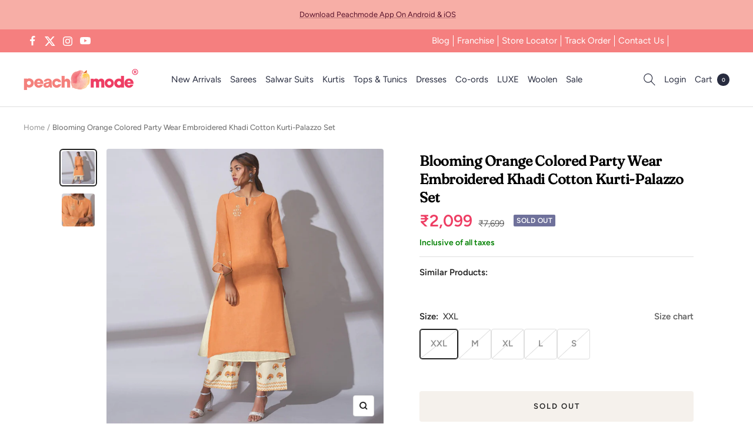

--- FILE ---
content_type: text/css
request_url: https://peachmode.com/cdn/shop/t/61/assets/dawn-predictive-search.css?v=69685659959077862871765992767
body_size: 307
content:
store-header .container{position:relative}details .header__icon-close{display:none}.search-modal{opacity:1;border-bottom:.1rem solid rgba(var(--color-foreground),.08);min-height:calc(100% + var(--inputs-margin-offset) + (2 * var(--inputs-border-width)));height:100%;margin:0}.header__search .modal__content{margin:0;position:fixed;top:0;left:0;width:100%;max-height:100%;height:fit-content;z-index:4;background:transparent;transform:unset}.gradient{background:rgb(var(--color-background));background:var(--gradient-background);background-attachment:fixed}details[open] .modal-overlay{display:block}details[open] .modal-overlay:after{position:absolute;content:"";background-color:rgb(var(--color-foreground),.5);top:0;left:0;right:0;height:100vh}.search-modal__content{display:flex;align-items:center;justify-content:center;width:100%;height:100%;line-height:calc(1 + .8 / var(--font-body-scale));position:relative;background-color:#fff}details[open]>.search-modal{opacity:1;animation:animateMenuOpen var(--duration-default) ease}.search-modal__form{width:100%}.field{position:relative;width:100%;display:flex;transition:box-shadow var(--duration-short) ease}.field__input{flex-grow:1;text-align:left;padding:5px;margin:var(--inputs-border-width);transition:box-shadow var(--duration-short) ease}.field__label{font-size:1.6rem;left:calc(var(--inputs-border-width) + 4rem);top:50%;transform:translateY(-50%);margin-bottom:0;pointer-events:none;position:absolute;transition:top var(--duration-short) ease,font-size var(--duration-short) ease;color:rgba(var(--color-foreground),.75);letter-spacing:.1rem;line-height:1.5}.modal__close-button.link{display:flex;justify-content:center;align-items:center;padding:0rem;height:4.4rem;width:4.4rem;background-color:transparent;top:unset}.svg-wrapper{display:inline-flex;justify-content:center;align-items:center;width:20px;height:20px}.modal__close-button .icon{width:1.7rem;height:1.7rem}.field__button{align-items:center;background-color:transparent;border:0;color:currentColor;cursor:pointer;display:flex;height:2rem;justify-content:center;overflow:hidden;padding:0;position:absolute;right:0;top:0;width:2rem}.search__button{right:var(--inputs-border-width);top:var(--inputs-border-width)}.modal__toggle{list-style-type:none}.list-unstyled{margin:0;padding:0;list-style:none}.field__input:focus~.field__label{font-size:1rem;top:25%;left:calc(var(--inputs-border-width) + 2rem);letter-spacing:.04rem}.header_search_icon{display:flex;justify-content:center;align-items:center}@media screen and (min-width: 990px){.search-modal__close-button{position:initial;margin-left:.5rem}}@media screen and (min-width: 990px){.search-modal__form{max-width:74.2rem}}@media screen and (max-width: 1199px){.header-search-svg{margin-right:30px}}@media screen and (max-width: 740px){.modal__close-button .icon{width:17px;height:17px}.search__input.field__input{padding-right:0}.modal__close-button.link{height:44px;width:44px;right:3px}}.search-modal.modal__content.gradient{overflow:visible;border:0;transform:scale(1)}.predictive-search.predictive-search--header{position:fixed;right:0;overflow:visible;left:unset;width:calc(100% + 35rem)}input[type=search].search__input::-webkit-search-cancel-button{-webkit-appearance:none;appearance:none}input[type=search].search__input{-webkit-appearance:none;appearance:none;-moz-appearance:textfield}input[type=search].search__input::placeholder{font-size:15px;line-height:18px;opacity:1;color:#000000b2;transform:translateY(-1px)}.header_mobile_search{display:none}@media screen and (max-width: 767px){.header__secondary-links .header-search-svg,.search-modal,.header_mobile_search{display:none}.header_mobile_search .search-modal{display:block}.search-modal__content{margin-top:0;padding:0 5px 10px}}@media screen and (max-width: 740px){.predictive-search.predictive-search--header{width:100%}}.st-desktop-icons,.tabs-nav__position{display:none}@media screen and (min-width: 768px){.mobile_search_svgs{display:none}}@media screen and (min-width: 741px){.page-header__text-wrapper{margin-top:20px;margin-bottom:30px}}
/*# sourceMappingURL=/cdn/shop/t/61/assets/dawn-predictive-search.css.map?v=69685659959077862871765992767 */


--- FILE ---
content_type: text/javascript; charset=utf-8
request_url: https://peachmode.com/products/blooming-orange-colored-party-wear-embroidered-khadi-cotton-kurti-palazzo-set-97498.js
body_size: 691
content:
{"id":7715499835613,"title":"Blooming Orange Colored Party Wear Embroidered Khadi Cotton Kurti-Palazzo Set","handle":"blooming-orange-colored-party-wear-embroidered-khadi-cotton-kurti-palazzo-set-97498","description":"Refresh your everyday look wearing this orange colored embroidered Khadi cotton kurti-palazzo set. This set fabric is lightweight and assures the wearer a perfect fit \u0026amp; comfort. This stitched set beautified with Embroidery work and latest trend \u0026amp; fashion as shown. Ideal for casual, kitty parties, outing \u0026amp; weekend get together. Pair it up with heels \u0026amp; stylish accessories. This attractive set will surely fetch you compliments for your rich sense of style. Note:- The actual product may differ slightly in color and design from the one illustrated in the images when compared with computer or mobile screen.","published_at":"2022-06-02T01:49:40+05:30","created_at":"2022-06-02T01:49:46+05:30","vendor":"Peachmode Seller","type":"Top Bottom Set","tags":["c.orange","Col.Diwali24","Col.IND","COL.SUMMER","m.purecotton","o.party","p.floral","p.threadwork","pt.kurtisets","s.bottompalazzo","st.stitched","w.embroidered"],"price":209900,"price_min":209900,"price_max":209900,"available":false,"price_varies":false,"compare_at_price":769900,"compare_at_price_min":769900,"compare_at_price_max":769900,"compare_at_price_varies":false,"variants":[{"id":42817193771229,"title":"XXL","option1":"XXL","option2":null,"option3":null,"sku":"OMTX-SHADOW-J-46-XXL","requires_shipping":true,"taxable":true,"featured_image":null,"available":false,"name":"Blooming Orange Colored Party Wear Embroidered Khadi Cotton Kurti-Palazzo Set - XXL","public_title":"XXL","options":["XXL"],"price":209900,"weight":550,"compare_at_price":769900,"inventory_management":"shopify","barcode":null,"quantity_rule":{"min":1,"max":null,"increment":1},"quantity_price_breaks":[],"requires_selling_plan":false,"selling_plan_allocations":[]},{"id":42817193803997,"title":"M","option1":"M","option2":null,"option3":null,"sku":"OMTX-SHADOW-J-46-M","requires_shipping":true,"taxable":true,"featured_image":null,"available":false,"name":"Blooming Orange Colored Party Wear Embroidered Khadi Cotton Kurti-Palazzo Set - M","public_title":"M","options":["M"],"price":209900,"weight":550,"compare_at_price":769900,"inventory_management":"shopify","barcode":null,"quantity_rule":{"min":1,"max":null,"increment":1},"quantity_price_breaks":[],"requires_selling_plan":false,"selling_plan_allocations":[]},{"id":42817193836765,"title":"XL","option1":"XL","option2":null,"option3":null,"sku":"OMTX-SHADOW-J-46-XL","requires_shipping":true,"taxable":true,"featured_image":null,"available":false,"name":"Blooming Orange Colored Party Wear Embroidered Khadi Cotton Kurti-Palazzo Set - XL","public_title":"XL","options":["XL"],"price":209900,"weight":550,"compare_at_price":769900,"inventory_management":"shopify","barcode":null,"quantity_rule":{"min":1,"max":null,"increment":1},"quantity_price_breaks":[],"requires_selling_plan":false,"selling_plan_allocations":[]},{"id":42817193869533,"title":"L","option1":"L","option2":null,"option3":null,"sku":"OMTX-SHADOW-J-46-L","requires_shipping":true,"taxable":true,"featured_image":null,"available":false,"name":"Blooming Orange Colored Party Wear Embroidered Khadi Cotton Kurti-Palazzo Set - L","public_title":"L","options":["L"],"price":209900,"weight":550,"compare_at_price":769900,"inventory_management":"shopify","barcode":null,"quantity_rule":{"min":1,"max":null,"increment":1},"quantity_price_breaks":[],"requires_selling_plan":false,"selling_plan_allocations":[]},{"id":42817193902301,"title":"S","option1":"S","option2":null,"option3":null,"sku":"OMTX-SHADOW-J-46-S","requires_shipping":true,"taxable":true,"featured_image":null,"available":false,"name":"Blooming Orange Colored Party Wear Embroidered Khadi Cotton Kurti-Palazzo Set - S","public_title":"S","options":["S"],"price":209900,"weight":550,"compare_at_price":769900,"inventory_management":"shopify","barcode":null,"quantity_rule":{"min":1,"max":null,"increment":1},"quantity_price_breaks":[],"requires_selling_plan":false,"selling_plan_allocations":[]}],"images":["\/\/cdn.shopify.com\/s\/files\/1\/0637\/4834\/1981\/products\/blooming-orange-colored-party-wear-embroidered-khadi-cotton-kurti-palazzo-set-peachmode-1.jpg?v=1669013520","\/\/cdn.shopify.com\/s\/files\/1\/0637\/4834\/1981\/products\/blooming-orange-colored-party-wear-embroidered-khadi-cotton-kurti-palazzo-set-peachmode-2.jpg?v=1669013523"],"featured_image":"\/\/cdn.shopify.com\/s\/files\/1\/0637\/4834\/1981\/products\/blooming-orange-colored-party-wear-embroidered-khadi-cotton-kurti-palazzo-set-peachmode-1.jpg?v=1669013520","options":[{"name":"Size","position":1,"values":["XXL","M","XL","L","S"]}],"url":"\/products\/blooming-orange-colored-party-wear-embroidered-khadi-cotton-kurti-palazzo-set-97498","media":[{"alt":"Blooming Orange Colored Party Wear Embroidered Khadi Cotton Kurti-Palazzo Set - Peachmode","id":31012239835357,"position":1,"preview_image":{"aspect_ratio":1.0,"height":2000,"width":2000,"src":"https:\/\/cdn.shopify.com\/s\/files\/1\/0637\/4834\/1981\/products\/blooming-orange-colored-party-wear-embroidered-khadi-cotton-kurti-palazzo-set-peachmode-1.jpg?v=1669013520"},"aspect_ratio":1.0,"height":2000,"media_type":"image","src":"https:\/\/cdn.shopify.com\/s\/files\/1\/0637\/4834\/1981\/products\/blooming-orange-colored-party-wear-embroidered-khadi-cotton-kurti-palazzo-set-peachmode-1.jpg?v=1669013520","width":2000},{"alt":"Blooming Orange Colored Party Wear Embroidered Khadi Cotton Kurti-Palazzo Set - Peachmode","id":31012240163037,"position":2,"preview_image":{"aspect_ratio":1.0,"height":1200,"width":1200,"src":"https:\/\/cdn.shopify.com\/s\/files\/1\/0637\/4834\/1981\/products\/blooming-orange-colored-party-wear-embroidered-khadi-cotton-kurti-palazzo-set-peachmode-2.jpg?v=1669013523"},"aspect_ratio":1.0,"height":1200,"media_type":"image","src":"https:\/\/cdn.shopify.com\/s\/files\/1\/0637\/4834\/1981\/products\/blooming-orange-colored-party-wear-embroidered-khadi-cotton-kurti-palazzo-set-peachmode-2.jpg?v=1669013523","width":1200}],"requires_selling_plan":false,"selling_plan_groups":[]}